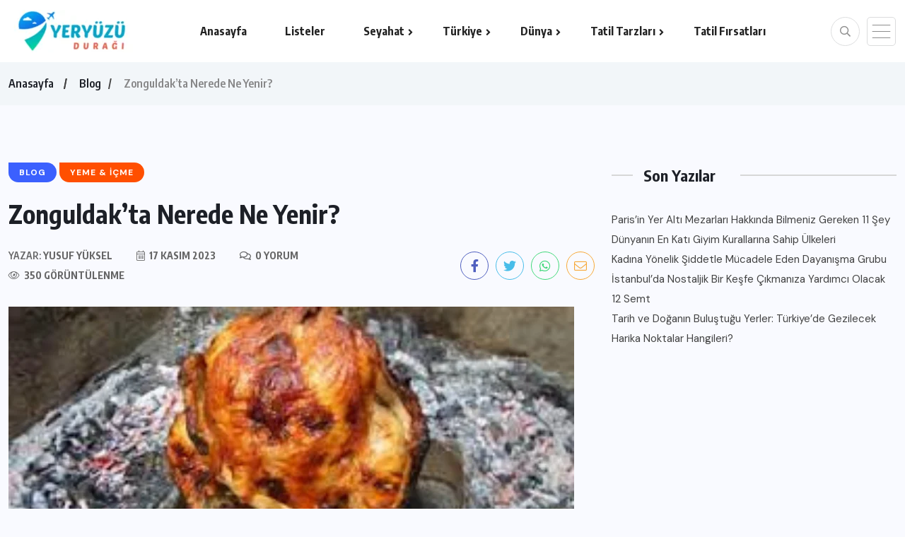

--- FILE ---
content_type: text/html; charset=UTF-8
request_url: https://yeryuzuduragi.com/blog/zonguldakta-nerede-ne-yenir/
body_size: 21872
content:
<!doctype html>
<html lang="tr" prefix="og: https://ogp.me/ns#" >
<head>
	<meta charset="UTF-8">
	<meta name="viewport" content="width=device-width, initial-scale=1">
	<link rel="profile" href="https://gmpg.org/xfn/11">
	<!-- Google tag (gtag.js) consent mode dataLayer added by Site Kit -->
<script id="google_gtagjs-js-consent-mode-data-layer">
window.dataLayer = window.dataLayer || [];function gtag(){dataLayer.push(arguments);}
gtag('consent', 'default', {"ad_personalization":"denied","ad_storage":"denied","ad_user_data":"denied","analytics_storage":"denied","functionality_storage":"denied","security_storage":"denied","personalization_storage":"denied","region":["AT","BE","BG","CH","CY","CZ","DE","DK","EE","ES","FI","FR","GB","GR","HR","HU","IE","IS","IT","LI","LT","LU","LV","MT","NL","NO","PL","PT","RO","SE","SI","SK"],"wait_for_update":500});
window._googlesitekitConsentCategoryMap = {"statistics":["analytics_storage"],"marketing":["ad_storage","ad_user_data","ad_personalization"],"functional":["functionality_storage","security_storage"],"preferences":["personalization_storage"]};
window._googlesitekitConsents = {"ad_personalization":"denied","ad_storage":"denied","ad_user_data":"denied","analytics_storage":"denied","functionality_storage":"denied","security_storage":"denied","personalization_storage":"denied","region":["AT","BE","BG","CH","CY","CZ","DE","DK","EE","ES","FI","FR","GB","GR","HR","HU","IE","IS","IT","LI","LT","LU","LV","MT","NL","NO","PL","PT","RO","SE","SI","SK"],"wait_for_update":500};
</script>
<!-- End Google tag (gtag.js) consent mode dataLayer added by Site Kit -->

<!-- Rank Math&#039;a Göre Arama Motoru Optimizasyonu - https://rankmath.com/ -->
<title>Zonguldak&#039;ta Nerede Ne Yenir? - Yeryüzü Durağı</title>
<meta name="description" content="Türkiye&#039;nin her köşesinde, otobüs ya da uçak bileti alsa da, yemek tutkunlarına birbirinden lezzetli sürprizler sunan birçok şehir bulunmaktadır. Bu sefer"/>
<meta name="robots" content="follow, index, max-snippet:-1, max-video-preview:-1, max-image-preview:large"/>
<link rel="canonical" href="https://yeryuzuduragi.com/blog/zonguldakta-nerede-ne-yenir/" />
<meta property="og:locale" content="tr_TR" />
<meta property="og:type" content="article" />
<meta property="og:title" content="Zonguldak&#039;ta Nerede Ne Yenir? - Yeryüzü Durağı" />
<meta property="og:description" content="Türkiye&#039;nin her köşesinde, otobüs ya da uçak bileti alsa da, yemek tutkunlarına birbirinden lezzetli sürprizler sunan birçok şehir bulunmaktadır. Bu sefer" />
<meta property="og:url" content="https://yeryuzuduragi.com/blog/zonguldakta-nerede-ne-yenir/" />
<meta property="og:site_name" content="Yeryüzü Durağı" />
<meta property="article:publisher" content="https://www.facebook.com/yeryuzuduragi" />
<meta property="article:tag" content="Tenekede tavuk" />
<meta property="article:tag" content="Zonguldak" />
<meta property="article:tag" content="Zonguldak restoranları" />
<meta property="article:tag" content="Zonguldak yöresel yemekleri" />
<meta property="article:tag" content="Zonguldak&#039;ta ne yenir?" />
<meta property="article:section" content="Blog" />
<meta property="og:image" content="https://yeryuzuduragi.com/wp-content/uploads/2023/11/Zonguldak-mutfagi.png" />
<meta property="og:image:secure_url" content="https://yeryuzuduragi.com/wp-content/uploads/2023/11/Zonguldak-mutfagi.png" />
<meta property="og:image:width" content="800" />
<meta property="og:image:height" content="450" />
<meta property="og:image:alt" content="Zonguldak&#039;ta Nerede Ne Yenir?" />
<meta property="og:image:type" content="image/png" />
<meta property="article:published_time" content="2023-11-17T20:09:49+03:00" />
<meta name="twitter:card" content="summary_large_image" />
<meta name="twitter:title" content="Zonguldak&#039;ta Nerede Ne Yenir? - Yeryüzü Durağı" />
<meta name="twitter:description" content="Türkiye&#039;nin her köşesinde, otobüs ya da uçak bileti alsa da, yemek tutkunlarına birbirinden lezzetli sürprizler sunan birçok şehir bulunmaktadır. Bu sefer" />
<meta name="twitter:image" content="https://yeryuzuduragi.com/wp-content/uploads/2023/11/Zonguldak-mutfagi.png" />
<meta name="twitter:label1" content="Yazan" />
<meta name="twitter:data1" content="Yusuf Yüksel" />
<meta name="twitter:label2" content="Okuma süresi" />
<meta name="twitter:data2" content="3 dakika" />
<script type="application/ld+json" class="rank-math-schema">{"@context":"https://schema.org","@graph":[{"@type":["Person","Organization"],"@id":"https://yeryuzuduragi.com/#person","name":"Yery\u00fcz\u00fc Dura\u011f\u0131","sameAs":["https://www.facebook.com/yeryuzuduragi"]},{"@type":"WebSite","@id":"https://yeryuzuduragi.com/#website","url":"https://yeryuzuduragi.com","name":"Yery\u00fcz\u00fc Dura\u011f\u0131","publisher":{"@id":"https://yeryuzuduragi.com/#person"},"inLanguage":"tr"},{"@type":"ImageObject","@id":"https://yeryuzuduragi.com/wp-content/uploads/2023/11/Zonguldak-mutfagi.png","url":"https://yeryuzuduragi.com/wp-content/uploads/2023/11/Zonguldak-mutfagi.png","width":"800","height":"450","inLanguage":"tr"},{"@type":"BreadcrumbList","@id":"https://yeryuzuduragi.com/blog/zonguldakta-nerede-ne-yenir/#breadcrumb","itemListElement":[{"@type":"ListItem","position":"1","item":{"@id":"https://yeryuzuduragi.com","name":"Anasayfa"}},{"@type":"ListItem","position":"2","item":{"@id":"https://yeryuzuduragi.com/kategori/blog/","name":"Blog"}},{"@type":"ListItem","position":"3","item":{"@id":"https://yeryuzuduragi.com/blog/zonguldakta-nerede-ne-yenir/","name":"Zonguldak&#8217;ta Nerede Ne Yenir?"}}]},{"@type":"WebPage","@id":"https://yeryuzuduragi.com/blog/zonguldakta-nerede-ne-yenir/#webpage","url":"https://yeryuzuduragi.com/blog/zonguldakta-nerede-ne-yenir/","name":"Zonguldak&#039;ta Nerede Ne Yenir? - Yery\u00fcz\u00fc Dura\u011f\u0131","datePublished":"2023-11-17T20:09:49+03:00","dateModified":"2023-11-17T20:09:49+03:00","isPartOf":{"@id":"https://yeryuzuduragi.com/#website"},"primaryImageOfPage":{"@id":"https://yeryuzuduragi.com/wp-content/uploads/2023/11/Zonguldak-mutfagi.png"},"inLanguage":"tr","breadcrumb":{"@id":"https://yeryuzuduragi.com/blog/zonguldakta-nerede-ne-yenir/#breadcrumb"}},{"@type":"Person","@id":"https://yeryuzuduragi.com/author/yusuf/","name":"Yusuf Y\u00fcksel","url":"https://yeryuzuduragi.com/author/yusuf/","image":{"@type":"ImageObject","@id":"https://secure.gravatar.com/avatar/378fb73b3d71810da536ba26107ed00d2a7689c370bb124b3870ed5589f67fbd?s=96&amp;d=mm&amp;r=g","url":"https://secure.gravatar.com/avatar/378fb73b3d71810da536ba26107ed00d2a7689c370bb124b3870ed5589f67fbd?s=96&amp;d=mm&amp;r=g","caption":"Yusuf Y\u00fcksel","inLanguage":"tr"},"sameAs":["https://medyasam.com"]},{"@type":"BlogPosting","headline":"Zonguldak&#039;ta Nerede Ne Yenir? - Yery\u00fcz\u00fc Dura\u011f\u0131","keywords":"Zonguldak'ta Nerede Ne Yenir?","datePublished":"2023-11-17T20:09:49+03:00","dateModified":"2023-11-17T20:09:49+03:00","articleSection":"Blog, Yeme &amp; \u0130\u00e7me","author":{"@id":"https://yeryuzuduragi.com/author/yusuf/","name":"Yusuf Y\u00fcksel"},"publisher":{"@id":"https://yeryuzuduragi.com/#person"},"description":"T\u00fcrkiye&#039;nin her k\u00f6\u015fesinde, otob\u00fcs ya da u\u00e7ak bileti alsa da, yemek tutkunlar\u0131na birbirinden lezzetli s\u00fcrprizler sunan bir\u00e7ok \u015fehir bulunmaktad\u0131r. Bu sefer","name":"Zonguldak&#039;ta Nerede Ne Yenir? - Yery\u00fcz\u00fc Dura\u011f\u0131","@id":"https://yeryuzuduragi.com/blog/zonguldakta-nerede-ne-yenir/#richSnippet","isPartOf":{"@id":"https://yeryuzuduragi.com/blog/zonguldakta-nerede-ne-yenir/#webpage"},"image":{"@id":"https://yeryuzuduragi.com/wp-content/uploads/2023/11/Zonguldak-mutfagi.png"},"inLanguage":"tr","mainEntityOfPage":{"@id":"https://yeryuzuduragi.com/blog/zonguldakta-nerede-ne-yenir/#webpage"}}]}</script>
<!-- /Rank Math WordPress SEO eklentisi -->

<link rel='dns-prefetch' href='//www.googletagmanager.com' />
<link rel='dns-prefetch' href='//fonts.googleapis.com' />
<link rel='dns-prefetch' href='//pagead2.googlesyndication.com' />
<link rel="alternate" type="application/rss+xml" title="Yeryüzü Durağı &raquo; akışı" href="https://yeryuzuduragi.com/feed/" />
<link rel="alternate" type="application/rss+xml" title="Yeryüzü Durağı &raquo; yorum akışı" href="https://yeryuzuduragi.com/comments/feed/" />
<link rel="alternate" title="oEmbed (JSON)" type="application/json+oembed" href="https://yeryuzuduragi.com/wp-json/oembed/1.0/embed?url=https%3A%2F%2Fyeryuzuduragi.com%2Fblog%2Fzonguldakta-nerede-ne-yenir%2F" />
<link rel="alternate" title="oEmbed (XML)" type="text/xml+oembed" href="https://yeryuzuduragi.com/wp-json/oembed/1.0/embed?url=https%3A%2F%2Fyeryuzuduragi.com%2Fblog%2Fzonguldakta-nerede-ne-yenir%2F&#038;format=xml" />
<style id='wp-img-auto-sizes-contain-inline-css'>
img:is([sizes=auto i],[sizes^="auto," i]){contain-intrinsic-size:3000px 1500px}
/*# sourceURL=wp-img-auto-sizes-contain-inline-css */
</style>

<style id='wp-emoji-styles-inline-css'>

	img.wp-smiley, img.emoji {
		display: inline !important;
		border: none !important;
		box-shadow: none !important;
		height: 1em !important;
		width: 1em !important;
		margin: 0 0.07em !important;
		vertical-align: -0.1em !important;
		background: none !important;
		padding: 0 !important;
	}
/*# sourceURL=wp-emoji-styles-inline-css */
</style>
<link rel='stylesheet' id='wp-block-library-css' href='https://yeryuzuduragi.com/wp-includes/css/dist/block-library/style.min.css?ver=6.9' media='all' />
<style id='classic-theme-styles-inline-css'>
/*! This file is auto-generated */
.wp-block-button__link{color:#fff;background-color:#32373c;border-radius:9999px;box-shadow:none;text-decoration:none;padding:calc(.667em + 2px) calc(1.333em + 2px);font-size:1.125em}.wp-block-file__button{background:#32373c;color:#fff;text-decoration:none}
/*# sourceURL=/wp-includes/css/classic-themes.min.css */
</style>
<style id='global-styles-inline-css'>
:root{--wp--preset--aspect-ratio--square: 1;--wp--preset--aspect-ratio--4-3: 4/3;--wp--preset--aspect-ratio--3-4: 3/4;--wp--preset--aspect-ratio--3-2: 3/2;--wp--preset--aspect-ratio--2-3: 2/3;--wp--preset--aspect-ratio--16-9: 16/9;--wp--preset--aspect-ratio--9-16: 9/16;--wp--preset--color--black: #000000;--wp--preset--color--cyan-bluish-gray: #abb8c3;--wp--preset--color--white: #ffffff;--wp--preset--color--pale-pink: #f78da7;--wp--preset--color--vivid-red: #cf2e2e;--wp--preset--color--luminous-vivid-orange: #ff6900;--wp--preset--color--luminous-vivid-amber: #fcb900;--wp--preset--color--light-green-cyan: #7bdcb5;--wp--preset--color--vivid-green-cyan: #00d084;--wp--preset--color--pale-cyan-blue: #8ed1fc;--wp--preset--color--vivid-cyan-blue: #0693e3;--wp--preset--color--vivid-purple: #9b51e0;--wp--preset--gradient--vivid-cyan-blue-to-vivid-purple: linear-gradient(135deg,rgb(6,147,227) 0%,rgb(155,81,224) 100%);--wp--preset--gradient--light-green-cyan-to-vivid-green-cyan: linear-gradient(135deg,rgb(122,220,180) 0%,rgb(0,208,130) 100%);--wp--preset--gradient--luminous-vivid-amber-to-luminous-vivid-orange: linear-gradient(135deg,rgb(252,185,0) 0%,rgb(255,105,0) 100%);--wp--preset--gradient--luminous-vivid-orange-to-vivid-red: linear-gradient(135deg,rgb(255,105,0) 0%,rgb(207,46,46) 100%);--wp--preset--gradient--very-light-gray-to-cyan-bluish-gray: linear-gradient(135deg,rgb(238,238,238) 0%,rgb(169,184,195) 100%);--wp--preset--gradient--cool-to-warm-spectrum: linear-gradient(135deg,rgb(74,234,220) 0%,rgb(151,120,209) 20%,rgb(207,42,186) 40%,rgb(238,44,130) 60%,rgb(251,105,98) 80%,rgb(254,248,76) 100%);--wp--preset--gradient--blush-light-purple: linear-gradient(135deg,rgb(255,206,236) 0%,rgb(152,150,240) 100%);--wp--preset--gradient--blush-bordeaux: linear-gradient(135deg,rgb(254,205,165) 0%,rgb(254,45,45) 50%,rgb(107,0,62) 100%);--wp--preset--gradient--luminous-dusk: linear-gradient(135deg,rgb(255,203,112) 0%,rgb(199,81,192) 50%,rgb(65,88,208) 100%);--wp--preset--gradient--pale-ocean: linear-gradient(135deg,rgb(255,245,203) 0%,rgb(182,227,212) 50%,rgb(51,167,181) 100%);--wp--preset--gradient--electric-grass: linear-gradient(135deg,rgb(202,248,128) 0%,rgb(113,206,126) 100%);--wp--preset--gradient--midnight: linear-gradient(135deg,rgb(2,3,129) 0%,rgb(40,116,252) 100%);--wp--preset--font-size--small: 13px;--wp--preset--font-size--medium: 20px;--wp--preset--font-size--large: 36px;--wp--preset--font-size--x-large: 42px;--wp--preset--spacing--20: 0.44rem;--wp--preset--spacing--30: 0.67rem;--wp--preset--spacing--40: 1rem;--wp--preset--spacing--50: 1.5rem;--wp--preset--spacing--60: 2.25rem;--wp--preset--spacing--70: 3.38rem;--wp--preset--spacing--80: 5.06rem;--wp--preset--shadow--natural: 6px 6px 9px rgba(0, 0, 0, 0.2);--wp--preset--shadow--deep: 12px 12px 50px rgba(0, 0, 0, 0.4);--wp--preset--shadow--sharp: 6px 6px 0px rgba(0, 0, 0, 0.2);--wp--preset--shadow--outlined: 6px 6px 0px -3px rgb(255, 255, 255), 6px 6px rgb(0, 0, 0);--wp--preset--shadow--crisp: 6px 6px 0px rgb(0, 0, 0);}:where(.is-layout-flex){gap: 0.5em;}:where(.is-layout-grid){gap: 0.5em;}body .is-layout-flex{display: flex;}.is-layout-flex{flex-wrap: wrap;align-items: center;}.is-layout-flex > :is(*, div){margin: 0;}body .is-layout-grid{display: grid;}.is-layout-grid > :is(*, div){margin: 0;}:where(.wp-block-columns.is-layout-flex){gap: 2em;}:where(.wp-block-columns.is-layout-grid){gap: 2em;}:where(.wp-block-post-template.is-layout-flex){gap: 1.25em;}:where(.wp-block-post-template.is-layout-grid){gap: 1.25em;}.has-black-color{color: var(--wp--preset--color--black) !important;}.has-cyan-bluish-gray-color{color: var(--wp--preset--color--cyan-bluish-gray) !important;}.has-white-color{color: var(--wp--preset--color--white) !important;}.has-pale-pink-color{color: var(--wp--preset--color--pale-pink) !important;}.has-vivid-red-color{color: var(--wp--preset--color--vivid-red) !important;}.has-luminous-vivid-orange-color{color: var(--wp--preset--color--luminous-vivid-orange) !important;}.has-luminous-vivid-amber-color{color: var(--wp--preset--color--luminous-vivid-amber) !important;}.has-light-green-cyan-color{color: var(--wp--preset--color--light-green-cyan) !important;}.has-vivid-green-cyan-color{color: var(--wp--preset--color--vivid-green-cyan) !important;}.has-pale-cyan-blue-color{color: var(--wp--preset--color--pale-cyan-blue) !important;}.has-vivid-cyan-blue-color{color: var(--wp--preset--color--vivid-cyan-blue) !important;}.has-vivid-purple-color{color: var(--wp--preset--color--vivid-purple) !important;}.has-black-background-color{background-color: var(--wp--preset--color--black) !important;}.has-cyan-bluish-gray-background-color{background-color: var(--wp--preset--color--cyan-bluish-gray) !important;}.has-white-background-color{background-color: var(--wp--preset--color--white) !important;}.has-pale-pink-background-color{background-color: var(--wp--preset--color--pale-pink) !important;}.has-vivid-red-background-color{background-color: var(--wp--preset--color--vivid-red) !important;}.has-luminous-vivid-orange-background-color{background-color: var(--wp--preset--color--luminous-vivid-orange) !important;}.has-luminous-vivid-amber-background-color{background-color: var(--wp--preset--color--luminous-vivid-amber) !important;}.has-light-green-cyan-background-color{background-color: var(--wp--preset--color--light-green-cyan) !important;}.has-vivid-green-cyan-background-color{background-color: var(--wp--preset--color--vivid-green-cyan) !important;}.has-pale-cyan-blue-background-color{background-color: var(--wp--preset--color--pale-cyan-blue) !important;}.has-vivid-cyan-blue-background-color{background-color: var(--wp--preset--color--vivid-cyan-blue) !important;}.has-vivid-purple-background-color{background-color: var(--wp--preset--color--vivid-purple) !important;}.has-black-border-color{border-color: var(--wp--preset--color--black) !important;}.has-cyan-bluish-gray-border-color{border-color: var(--wp--preset--color--cyan-bluish-gray) !important;}.has-white-border-color{border-color: var(--wp--preset--color--white) !important;}.has-pale-pink-border-color{border-color: var(--wp--preset--color--pale-pink) !important;}.has-vivid-red-border-color{border-color: var(--wp--preset--color--vivid-red) !important;}.has-luminous-vivid-orange-border-color{border-color: var(--wp--preset--color--luminous-vivid-orange) !important;}.has-luminous-vivid-amber-border-color{border-color: var(--wp--preset--color--luminous-vivid-amber) !important;}.has-light-green-cyan-border-color{border-color: var(--wp--preset--color--light-green-cyan) !important;}.has-vivid-green-cyan-border-color{border-color: var(--wp--preset--color--vivid-green-cyan) !important;}.has-pale-cyan-blue-border-color{border-color: var(--wp--preset--color--pale-cyan-blue) !important;}.has-vivid-cyan-blue-border-color{border-color: var(--wp--preset--color--vivid-cyan-blue) !important;}.has-vivid-purple-border-color{border-color: var(--wp--preset--color--vivid-purple) !important;}.has-vivid-cyan-blue-to-vivid-purple-gradient-background{background: var(--wp--preset--gradient--vivid-cyan-blue-to-vivid-purple) !important;}.has-light-green-cyan-to-vivid-green-cyan-gradient-background{background: var(--wp--preset--gradient--light-green-cyan-to-vivid-green-cyan) !important;}.has-luminous-vivid-amber-to-luminous-vivid-orange-gradient-background{background: var(--wp--preset--gradient--luminous-vivid-amber-to-luminous-vivid-orange) !important;}.has-luminous-vivid-orange-to-vivid-red-gradient-background{background: var(--wp--preset--gradient--luminous-vivid-orange-to-vivid-red) !important;}.has-very-light-gray-to-cyan-bluish-gray-gradient-background{background: var(--wp--preset--gradient--very-light-gray-to-cyan-bluish-gray) !important;}.has-cool-to-warm-spectrum-gradient-background{background: var(--wp--preset--gradient--cool-to-warm-spectrum) !important;}.has-blush-light-purple-gradient-background{background: var(--wp--preset--gradient--blush-light-purple) !important;}.has-blush-bordeaux-gradient-background{background: var(--wp--preset--gradient--blush-bordeaux) !important;}.has-luminous-dusk-gradient-background{background: var(--wp--preset--gradient--luminous-dusk) !important;}.has-pale-ocean-gradient-background{background: var(--wp--preset--gradient--pale-ocean) !important;}.has-electric-grass-gradient-background{background: var(--wp--preset--gradient--electric-grass) !important;}.has-midnight-gradient-background{background: var(--wp--preset--gradient--midnight) !important;}.has-small-font-size{font-size: var(--wp--preset--font-size--small) !important;}.has-medium-font-size{font-size: var(--wp--preset--font-size--medium) !important;}.has-large-font-size{font-size: var(--wp--preset--font-size--large) !important;}.has-x-large-font-size{font-size: var(--wp--preset--font-size--x-large) !important;}
:where(.wp-block-post-template.is-layout-flex){gap: 1.25em;}:where(.wp-block-post-template.is-layout-grid){gap: 1.25em;}
:where(.wp-block-term-template.is-layout-flex){gap: 1.25em;}:where(.wp-block-term-template.is-layout-grid){gap: 1.25em;}
:where(.wp-block-columns.is-layout-flex){gap: 2em;}:where(.wp-block-columns.is-layout-grid){gap: 2em;}
:root :where(.wp-block-pullquote){font-size: 1.5em;line-height: 1.6;}
/*# sourceURL=global-styles-inline-css */
</style>
<link rel='stylesheet' id='contact-form-7-css' href='https://yeryuzuduragi.com/wp-content/plugins/contact-form-7/includes/css/styles.css?ver=6.1.4' media='all' />
<link rel='stylesheet' id='wp_automatic_gallery_style-css' href='https://yeryuzuduragi.com/wp-content/plugins/wp-automatic/css/wp-automatic.css?ver=1.0.0' media='all' />
<link rel='stylesheet' id='benqu-custom-fonts-css' href='https://fonts.googleapis.com/css?family=DM+Sans%3A400%2C400i%2C500%2C500i%2C700%2C700i%7CEncode+Sans+Condensed%3A100%2C200%2C300%2C400%2C500%2C600%2C700%2C800%2C900%7CLora%3A400%2C400i%2C500%2C500i%2C600%2C600i%2C700%2C700i&#038;subset=latin' media='all' />
<link rel='stylesheet' id='bootstrap-css' href='https://yeryuzuduragi.com/wp-content/themes/benqu/assets/css/bootstrap.min.css?ver=6.9' media='all' />
<link rel='stylesheet' id='font-awesome-all-css' href='https://yeryuzuduragi.com/wp-content/themes/benqu/assets/fonts/fontawesome/css/all.min.css?ver=6.9' media='all' />
<link rel='stylesheet' id='sidebarnav-css' href='https://yeryuzuduragi.com/wp-content/themes/benqu/assets/css/sidebarnav.min.css?ver=6.9' media='all' />
<link rel='stylesheet' id='animation-css' href='https://yeryuzuduragi.com/wp-content/themes/benqu/assets/css/animation.css?ver=6.9' media='all' />
<link rel='stylesheet' id='owl-carousel-css' href='https://yeryuzuduragi.com/wp-content/themes/benqu/assets/css/owl.carousel.min.css?ver=6.9' media='all' />
<link rel='stylesheet' id='slick-slider-css' href='https://yeryuzuduragi.com/wp-content/themes/benqu/assets/css/slick.css?ver=6.9' media='all' />
<link rel='stylesheet' id='magnific-popup-css' href='https://yeryuzuduragi.com/wp-content/themes/benqu/assets/css/magnific-popup.css?ver=6.9' media='all' />
<link rel='stylesheet' id='metis-menu-css' href='https://yeryuzuduragi.com/wp-content/themes/benqu/assets/css/metis-menu.css?ver=6.9' media='all' />
<link rel='stylesheet' id='benqu-post-css' href='https://yeryuzuduragi.com/wp-content/themes/benqu/assets/css/post-style.css?ver=6.9' media='all' />
<link rel='stylesheet' id='benqu-main-css' href='https://yeryuzuduragi.com/wp-content/themes/benqu/assets/css/benqu-style.css?ver=6.9' media='all' />
<link rel='stylesheet' id='benqu-responsive-css' href='https://yeryuzuduragi.com/wp-content/themes/benqu/assets/css/responsive.css?ver=6.9' media='all' />
<link rel='stylesheet' id='benqu-style-css' href='https://yeryuzuduragi.com/wp-content/themes/benqu/style.css?ver=1.0' media='all' />
<link rel='stylesheet' id='benqu-theme-custom-style-css' href='https://yeryuzuduragi.com/wp-content/themes/benqu/assets/css/custom-style.css?ver=6.9' media='all' />
<style id='benqu-theme-custom-style-inline-css'>
        
        :root {
            --color-primary: #5541f8;
        }
    
/*# sourceURL=benqu-theme-custom-style-inline-css */
</style>
<link rel='stylesheet' id='elementor-frontend-css' href='https://yeryuzuduragi.com/wp-content/plugins/elementor/assets/css/frontend.min.css?ver=3.34.1' media='all' />
<link rel='stylesheet' id='eael-general-css' href='https://yeryuzuduragi.com/wp-content/plugins/essential-addons-for-elementor-lite/assets/front-end/css/view/general.min.css?ver=6.5.7' media='all' />
<script src="https://yeryuzuduragi.com/wp-includes/js/jquery/jquery.min.js?ver=3.7.1" id="jquery-core-js"></script>
<script src="https://yeryuzuduragi.com/wp-includes/js/jquery/jquery-migrate.min.js?ver=3.4.1" id="jquery-migrate-js"></script>
<script src="https://yeryuzuduragi.com/wp-content/plugins/wp-automatic/js/main-front.js?ver=1.0.1" id="wp_automatic_gallery-js"></script>

<!-- Site Kit tarafından eklenen Google etiketi (gtag.js) snippet&#039;i -->
<!-- Google Analytics snippet added by Site Kit -->
<script src="https://www.googletagmanager.com/gtag/js?id=GT-TWT8DX8" id="google_gtagjs-js" async></script>
<script id="google_gtagjs-js-after">
window.dataLayer = window.dataLayer || [];function gtag(){dataLayer.push(arguments);}
gtag("set","linker",{"domains":["yeryuzuduragi.com"]});
gtag("js", new Date());
gtag("set", "developer_id.dZTNiMT", true);
gtag("config", "GT-TWT8DX8");
//# sourceURL=google_gtagjs-js-after
</script>
<link rel="https://api.w.org/" href="https://yeryuzuduragi.com/wp-json/" /><link rel="alternate" title="JSON" type="application/json" href="https://yeryuzuduragi.com/wp-json/wp/v2/posts/3702" /><link rel="EditURI" type="application/rsd+xml" title="RSD" href="https://yeryuzuduragi.com/xmlrpc.php?rsd" />
<meta name="generator" content="WordPress 6.9" />
<link rel='shortlink' href='https://yeryuzuduragi.com/?p=3702' />
<meta name="generator" content="Site Kit by Google 1.170.0" />
<!-- Site Kit tarafından eklenen Google AdSense meta etiketleri -->
<meta name="google-adsense-platform-account" content="ca-host-pub-2644536267352236">
<meta name="google-adsense-platform-domain" content="sitekit.withgoogle.com">
<!-- Site Kit tarafından eklenen Google AdSense meta etiketlerine son verin -->
<meta name="generator" content="Elementor 3.34.1; features: additional_custom_breakpoints; settings: css_print_method-external, google_font-enabled, font_display-swap">
			<style>
				.e-con.e-parent:nth-of-type(n+4):not(.e-lazyloaded):not(.e-no-lazyload),
				.e-con.e-parent:nth-of-type(n+4):not(.e-lazyloaded):not(.e-no-lazyload) * {
					background-image: none !important;
				}
				@media screen and (max-height: 1024px) {
					.e-con.e-parent:nth-of-type(n+3):not(.e-lazyloaded):not(.e-no-lazyload),
					.e-con.e-parent:nth-of-type(n+3):not(.e-lazyloaded):not(.e-no-lazyload) * {
						background-image: none !important;
					}
				}
				@media screen and (max-height: 640px) {
					.e-con.e-parent:nth-of-type(n+2):not(.e-lazyloaded):not(.e-no-lazyload),
					.e-con.e-parent:nth-of-type(n+2):not(.e-lazyloaded):not(.e-no-lazyload) * {
						background-image: none !important;
					}
				}
			</style>
					<style type="text/css">
					.site-title,
			.site-description {
				position: absolute;
				clip: rect(1px, 1px, 1px, 1px);
				}
					</style>
		
<!-- Google AdSense snippet added by Site Kit -->
<script async src="https://pagead2.googlesyndication.com/pagead/js/adsbygoogle.js?client=ca-pub-7350072184102711&amp;host=ca-host-pub-2644536267352236" crossorigin="anonymous"></script>

<!-- End Google AdSense snippet added by Site Kit -->
<style type="text/css">div#pfytopbar.pfy-top-bar, header.benqu-main-header.pfy-header-4 div#pfytopbar.pfy-top-bar{background-color:#96469a;}</style><link rel="icon" href="https://yeryuzuduragi.com/wp-content/uploads/2023/03/yeryuzuduragi-logo-nobg-100x100.png" sizes="32x32" />
<link rel="icon" href="https://yeryuzuduragi.com/wp-content/uploads/2023/03/yeryuzuduragi-logo-nobg-300x300.png" sizes="192x192" />
<link rel="apple-touch-icon" href="https://yeryuzuduragi.com/wp-content/uploads/2023/03/yeryuzuduragi-logo-nobg-300x300.png" />
<meta name="msapplication-TileImage" content="https://yeryuzuduragi.com/wp-content/uploads/2023/03/yeryuzuduragi-logo-nobg-300x300.png" />
</head>

<body class="wp-singular post-template-default single single-post postid-3702 single-format-standard wp-theme-benqu elementor-default elementor-kit-6">
<div class="pfy-main-wrapper">
    <div class="benqu_header_search">
        <div class="container">
            <div class="row d-flex justify-content-center">
                <div class="col-md-12">
                    <form method="get" action="https://yeryuzuduragi.com/">
                        <input type="search" name="s" id="search" value="" placeholder="Ara" />
                        <i class="close-btn fal fa-times"></i>
                    </form>
                </div>
            </div>
        </div>
    </div>
 <header class="benqu-main-header pfy-header-2 bnq__header_three">
        
    <div id="stickyHeader" class="header-menu">
        <div class="container">
            <div class="header-menu-opt d-flex justify-content-between align-items-center">
                <div class="pfy-logo d-flex  align-items-center">
                                <a class="site-logo" href="https://yeryuzuduragi.com/" >
        <img src="https://yeryuzuduragi.com/wp-content/uploads/2023/03/yeryuzuduragi-logo2-e1681206423978.png.webp" alt="Yeryüzü Durağı">
        </a>
                            <a class="site-logo light-logo" href="https://yeryuzuduragi.com/" >
                <img src="https://yeryuzuduragi.com/wp-content/themes/benqu/assets/img/logo-white.svg" alt="Logo">
            </a>
                            </div>
                <div class="mainmenu">
                    <div class="site-navigation">
                        <ul id="menu-primary-menu" class="navigation clearfix"><li id="menu-item-1726" class="menu-item menu-item-type-post_type menu-item-object-page menu-item-home menu-item-1726"><a href="https://yeryuzuduragi.com/">Anasayfa</a></li>
<li id="menu-item-5658" class="menu-item menu-item-type-taxonomy menu-item-object-category menu-item-5658"><a href="https://yeryuzuduragi.com/kategori/listeler/">Listeler</a></li>
<li id="menu-item-1729" class="menu-item menu-item-type-custom menu-item-object-custom menu-item-has-children menu-item-1729"><a href="#">Seyahat</a>
<ul class="sub-menu">
	<li id="menu-item-1743" class="menu-item menu-item-type-taxonomy menu-item-object-category menu-item-1743"><a href="https://yeryuzuduragi.com/kategori/sehir-rehberi/">Gezi Rehberi</a></li>
	<li id="menu-item-1744" class="menu-item menu-item-type-taxonomy menu-item-object-category menu-item-1744"><a href="https://yeryuzuduragi.com/kategori/nereye-gitsek/">Gezilecek Yerler</a></li>
	<li id="menu-item-1739" class="menu-item menu-item-type-taxonomy menu-item-object-category current-post-ancestor current-menu-parent current-post-parent menu-item-1739"><a href="https://yeryuzuduragi.com/kategori/ne-yesek/">Nerede Ne Yenir?</a></li>
	<li id="menu-item-2379" class="menu-item menu-item-type-taxonomy menu-item-object-category menu-item-2379"><a href="https://yeryuzuduragi.com/kategori/ne-alsak/">Nereden Ne Alınır?</a></li>
	<li id="menu-item-2382" class="menu-item menu-item-type-taxonomy menu-item-object-category menu-item-2382"><a href="https://yeryuzuduragi.com/kategori/gezi-ipuclari/">Seyahat ipuçları</a></li>
</ul>
</li>
<li id="menu-item-1753" class="menu-item menu-item-type-custom menu-item-object-custom menu-item-has-children menu-item-1753"><a href="#">Türkiye</a>
<ul class="sub-menu">
	<li id="menu-item-2021" class="menu-item menu-item-type-taxonomy menu-item-object-post_tag menu-item-2021"><a href="https://yeryuzuduragi.com/etiket/istanbul/">İstanbul</a></li>
	<li id="menu-item-2022" class="menu-item menu-item-type-taxonomy menu-item-object-post_tag menu-item-2022"><a href="https://yeryuzuduragi.com/etiket/izmir/">İzmir</a></li>
	<li id="menu-item-2024" class="menu-item menu-item-type-taxonomy menu-item-object-post_tag menu-item-2024"><a href="https://yeryuzuduragi.com/etiket/antalya/">Antalya</a></li>
	<li id="menu-item-2023" class="menu-item menu-item-type-taxonomy menu-item-object-post_tag menu-item-2023"><a href="https://yeryuzuduragi.com/etiket/mugla/">Muğla</a></li>
	<li id="menu-item-1755" class="menu-item menu-item-type-taxonomy menu-item-object-post_tag menu-item-1755"><a href="https://yeryuzuduragi.com/etiket/ankara/">Ankara</a></li>
	<li id="menu-item-1754" class="menu-item menu-item-type-taxonomy menu-item-object-post_tag menu-item-1754"><a href="https://yeryuzuduragi.com/etiket/mersin/">Mersin</a></li>
</ul>
</li>
<li id="menu-item-1943" class="menu-item menu-item-type-taxonomy menu-item-object-category menu-item-has-children menu-item-1943"><a href="https://yeryuzuduragi.com/kategori/ulkeler/">Dünya</a>
<ul class="sub-menu">
	<li id="menu-item-1947" class="menu-item menu-item-type-taxonomy menu-item-object-post_tag menu-item-1947"><a href="https://yeryuzuduragi.com/etiket/almanya/">Almanya</a></li>
	<li id="menu-item-1954" class="menu-item menu-item-type-taxonomy menu-item-object-post_tag menu-item-1954"><a href="https://yeryuzuduragi.com/etiket/italya/">İtalya</a></li>
	<li id="menu-item-1951" class="menu-item menu-item-type-taxonomy menu-item-object-post_tag menu-item-1951"><a href="https://yeryuzuduragi.com/etiket/hollanda/">Hollanda</a></li>
	<li id="menu-item-1946" class="menu-item menu-item-type-taxonomy menu-item-object-post_tag menu-item-1946"><a href="https://yeryuzuduragi.com/etiket/ingiltere/">İngiltere</a></li>
	<li id="menu-item-1960" class="menu-item menu-item-type-taxonomy menu-item-object-post_tag menu-item-1960"><a href="https://yeryuzuduragi.com/etiket/fransa/">Fransa</a></li>
	<li id="menu-item-1959" class="menu-item menu-item-type-taxonomy menu-item-object-post_tag menu-item-1959"><a href="https://yeryuzuduragi.com/etiket/yunanistan/">Yunanistan</a></li>
	<li id="menu-item-1949" class="menu-item menu-item-type-taxonomy menu-item-object-post_tag menu-item-1949"><a href="https://yeryuzuduragi.com/etiket/bulgaristan/">Bulgaristan</a></li>
</ul>
</li>
<li id="menu-item-1738" class="menu-item menu-item-type-taxonomy menu-item-object-category menu-item-has-children menu-item-1738"><a href="https://yeryuzuduragi.com/kategori/tatil-tarzlari/">Tatil Tarzları</a>
<ul class="sub-menu">
	<li id="menu-item-2358" class="menu-item menu-item-type-taxonomy menu-item-object-category menu-item-2358"><a href="https://yeryuzuduragi.com/kategori/tatil-tarzlari/balayi-tatilleri/">Balayı Tatili</a></li>
	<li id="menu-item-2359" class="menu-item menu-item-type-taxonomy menu-item-object-category menu-item-2359"><a href="https://yeryuzuduragi.com/kategori/tatil-tarzlari/cocuklu-tatil/">Çocuklu Tatil</a></li>
	<li id="menu-item-2363" class="menu-item menu-item-type-taxonomy menu-item-object-category menu-item-2363"><a href="https://yeryuzuduragi.com/kategori/tatil-tarzlari/deniz-tatili/">Plaj Tatili</a></li>
	<li id="menu-item-2360" class="menu-item menu-item-type-taxonomy menu-item-object-category menu-item-2360"><a href="https://yeryuzuduragi.com/kategori/tatil-tarzlari/doga-ve-kamp/">Doğa ve Kamp</a></li>
	<li id="menu-item-2362" class="menu-item menu-item-type-taxonomy menu-item-object-category menu-item-2362"><a href="https://yeryuzuduragi.com/kategori/tatil-tarzlari/macera-tatili/">Macera Tatili</a></li>
	<li id="menu-item-2361" class="menu-item menu-item-type-taxonomy menu-item-object-category menu-item-2361"><a href="https://yeryuzuduragi.com/kategori/tatil-tarzlari/kultur-turlari/">Kültür Turları</a></li>
</ul>
</li>
<li id="menu-item-2628" class="menu-item menu-item-type-custom menu-item-object-custom menu-item-2628"><a href="https://indirimtakip.com/coupon-category/tatil-firsatlari/">Tatil Fırsatları</a></li>
</ul>                    </div>
                </div>
                <div class="menu-right  d-flex justify-content-between align-items-center">
                    <span class="pfy-search-btn"><i class="far fa-search"></i></span>                    
                    <span class="pfy-sidebarnav"><img src="https://yeryuzuduragi.com/wp-content/themes/benqu/assets/img/nav.svg" alt="Nav"></span>
                    <div class="hamburger_menu d-lg-none">
                        <a href="javascript:void(0);" class="active">
                            <div class="icon bar">
                                <img src="https://yeryuzuduragi.com/wp-content/themes/benqu/assets/img/nav.svg" alt="Nav">
                            </div>
                        </a>
                    </div>
                </div>
            </div>
        </div>
    </div>
</header>
<div class="body-overlay"></div>
<div class="slide-bar">
    <div class="close-mobile-menu">
        <a href="javascript:void(0);"><i class="fal fa-times"></i></a>
    </div>
    <nav class="side-mobile-menu d-lg-none">
        <div class="header-mobile-search">
            <form action="https://yeryuzuduragi.com/" method="get">
                <input type="search" name="s" id="search-id" value="" placeholder="Arama Yapın">
                <button type="submit"><i class="ti-search"></i></button>
            </form>
        </div>
        <div class="menu-primary-menu-container"><ul id="pfy-mobile-menu" class="menu"><li class="menu-item menu-item-type-post_type menu-item-object-page menu-item-home menu-item-1726"><a href="https://yeryuzuduragi.com/">Anasayfa</a></li>
<li class="menu-item menu-item-type-taxonomy menu-item-object-category menu-item-5658"><a href="https://yeryuzuduragi.com/kategori/listeler/">Listeler</a></li>
<li class="menu-item menu-item-type-custom menu-item-object-custom dropdown menu-item-1729"><a href="#">Seyahat</a>
<ul class="sub-menu">
	<li class="menu-item menu-item-type-taxonomy menu-item-object-category menu-item-1743"><a href="https://yeryuzuduragi.com/kategori/sehir-rehberi/">Gezi Rehberi</a></li>
	<li class="menu-item menu-item-type-taxonomy menu-item-object-category menu-item-1744"><a href="https://yeryuzuduragi.com/kategori/nereye-gitsek/">Gezilecek Yerler</a></li>
	<li class="menu-item menu-item-type-taxonomy menu-item-object-category current-post-ancestor current-menu-parent current-post-parent menu-item-1739"><a href="https://yeryuzuduragi.com/kategori/ne-yesek/">Nerede Ne Yenir?</a></li>
	<li class="menu-item menu-item-type-taxonomy menu-item-object-category menu-item-2379"><a href="https://yeryuzuduragi.com/kategori/ne-alsak/">Nereden Ne Alınır?</a></li>
	<li class="menu-item menu-item-type-taxonomy menu-item-object-category menu-item-2382"><a href="https://yeryuzuduragi.com/kategori/gezi-ipuclari/">Seyahat ipuçları</a></li>
</ul>
</li>
<li class="menu-item menu-item-type-custom menu-item-object-custom dropdown menu-item-1753"><a href="#">Türkiye</a>
<ul class="sub-menu">
	<li class="menu-item menu-item-type-taxonomy menu-item-object-post_tag menu-item-2021"><a href="https://yeryuzuduragi.com/etiket/istanbul/">İstanbul</a></li>
	<li class="menu-item menu-item-type-taxonomy menu-item-object-post_tag menu-item-2022"><a href="https://yeryuzuduragi.com/etiket/izmir/">İzmir</a></li>
	<li class="menu-item menu-item-type-taxonomy menu-item-object-post_tag menu-item-2024"><a href="https://yeryuzuduragi.com/etiket/antalya/">Antalya</a></li>
	<li class="menu-item menu-item-type-taxonomy menu-item-object-post_tag menu-item-2023"><a href="https://yeryuzuduragi.com/etiket/mugla/">Muğla</a></li>
	<li class="menu-item menu-item-type-taxonomy menu-item-object-post_tag menu-item-1755"><a href="https://yeryuzuduragi.com/etiket/ankara/">Ankara</a></li>
	<li class="menu-item menu-item-type-taxonomy menu-item-object-post_tag menu-item-1754"><a href="https://yeryuzuduragi.com/etiket/mersin/">Mersin</a></li>
</ul>
</li>
<li class="menu-item menu-item-type-taxonomy menu-item-object-category dropdown menu-item-1943"><a href="https://yeryuzuduragi.com/kategori/ulkeler/">Dünya</a>
<ul class="sub-menu">
	<li class="menu-item menu-item-type-taxonomy menu-item-object-post_tag menu-item-1947"><a href="https://yeryuzuduragi.com/etiket/almanya/">Almanya</a></li>
	<li class="menu-item menu-item-type-taxonomy menu-item-object-post_tag menu-item-1954"><a href="https://yeryuzuduragi.com/etiket/italya/">İtalya</a></li>
	<li class="menu-item menu-item-type-taxonomy menu-item-object-post_tag menu-item-1951"><a href="https://yeryuzuduragi.com/etiket/hollanda/">Hollanda</a></li>
	<li class="menu-item menu-item-type-taxonomy menu-item-object-post_tag menu-item-1946"><a href="https://yeryuzuduragi.com/etiket/ingiltere/">İngiltere</a></li>
	<li class="menu-item menu-item-type-taxonomy menu-item-object-post_tag menu-item-1960"><a href="https://yeryuzuduragi.com/etiket/fransa/">Fransa</a></li>
	<li class="menu-item menu-item-type-taxonomy menu-item-object-post_tag menu-item-1959"><a href="https://yeryuzuduragi.com/etiket/yunanistan/">Yunanistan</a></li>
	<li class="menu-item menu-item-type-taxonomy menu-item-object-post_tag menu-item-1949"><a href="https://yeryuzuduragi.com/etiket/bulgaristan/">Bulgaristan</a></li>
</ul>
</li>
<li class="menu-item menu-item-type-taxonomy menu-item-object-category dropdown menu-item-1738"><a href="https://yeryuzuduragi.com/kategori/tatil-tarzlari/">Tatil Tarzları</a>
<ul class="sub-menu">
	<li class="menu-item menu-item-type-taxonomy menu-item-object-category menu-item-2358"><a href="https://yeryuzuduragi.com/kategori/tatil-tarzlari/balayi-tatilleri/">Balayı Tatili</a></li>
	<li class="menu-item menu-item-type-taxonomy menu-item-object-category menu-item-2359"><a href="https://yeryuzuduragi.com/kategori/tatil-tarzlari/cocuklu-tatil/">Çocuklu Tatil</a></li>
	<li class="menu-item menu-item-type-taxonomy menu-item-object-category menu-item-2363"><a href="https://yeryuzuduragi.com/kategori/tatil-tarzlari/deniz-tatili/">Plaj Tatili</a></li>
	<li class="menu-item menu-item-type-taxonomy menu-item-object-category menu-item-2360"><a href="https://yeryuzuduragi.com/kategori/tatil-tarzlari/doga-ve-kamp/">Doğa ve Kamp</a></li>
	<li class="menu-item menu-item-type-taxonomy menu-item-object-category menu-item-2362"><a href="https://yeryuzuduragi.com/kategori/tatil-tarzlari/macera-tatili/">Macera Tatili</a></li>
	<li class="menu-item menu-item-type-taxonomy menu-item-object-category menu-item-2361"><a href="https://yeryuzuduragi.com/kategori/tatil-tarzlari/kultur-turlari/">Kültür Turları</a></li>
</ul>
</li>
<li class="menu-item menu-item-type-custom menu-item-object-custom menu-item-2628"><a href="https://indirimtakip.com/coupon-category/tatil-firsatlari/">Tatil Fırsatları</a></li>
</ul></div>    </nav>
</div>
	<div id="pfy_reading_progress"></div>
	
	    <div class="benqu-breadcrumb">
		<div class="container">
			<div class="row">
				<div class="col-lg-12">
					<ol class="breadcrumb-item"><li><a href="https://yeryuzuduragi.com">Anasayfa</a></li> <li> <a href=https://yeryuzuduragi.com/kategori/blog/>Blog</a> </li><li>Zonguldak&#8217;ta Nerede Ne Yenir?</li></ol>				</div>
			</div>
		</div>
	</div>
<div class="pfy_single_post_wrapper pfy-inter-wraap">
    <div class="container">
        <div class="row benqu-sticky-wrap">
            <div class="col-xl-8 benqu-sticky-item">
                                                        <div class="bnq__post_wap_loop">
                            <article id="post-3702" class="post-3702 post type-post status-publish format-standard has-post-thumbnail hentry category-blog category-ne-yesek tag-tenekede-tavuk tag-zonguldak tag-zonguldak-restoranlari tag-zonguldak-yoresel-yemekleri tag-zonguldakta-ne-yenir">
                                <header class="entry-header">
                                            <a class="benqu-cate-badge" href="https://yeryuzuduragi.com/kategori/blog/" style="background-color:#3b60fe">
        <span>Blog</span> 
        </a>
            <a class="benqu-cate-badge" href="https://yeryuzuduragi.com/kategori/ne-yesek/" style="background-color:#ff4f00">
        <span>Yeme &amp; İçme</span> 
        </a>
                                        <h1 class="entry-title">Zonguldak&#8217;ta Nerede Ne Yenir?</h1>                                    <div class="pfy-single-post-meta d-flex align-items-center">
                                        <ul>
                                                                                        <li><span class="auth_by">Yazar: </span> Yusuf Yüksel</li>
                                                                                                                                    <li><i class="fal fa-calendar-alt"></i> 17 Kasım 2023</li>
                                                                                                                                    <li>
                                            <i class="far fa-comments"></i> 0 
                                                Yorum                                            </li>
                                                                                                                                        <li><i class="fal fa-eye"></i> 350 Görüntülenme</li>
                                            
                                        </ul>
                                        <div class="bnq__social-top">
                                            <div class="social-box socila-box-two">

            <a class="fb" onClick="window.open('http://www.facebook.com/sharer.php?u=https://yeryuzuduragi.com/blog/zonguldakta-nerede-ne-yenir/','Facebook','width=600,height=300,left='+(screen.availWidth/2-300)+',top='+(screen.availHeight/2-150)+''); return false;" href="http://www.facebook.com/sharer.php?u=https://yeryuzuduragi.com/blog/zonguldakta-nerede-ne-yenir/"><i class="fab fa-facebook-f"></i></a>
    
            <a class="tw" onClick="window.open('http://twitter.com/share?url=https://yeryuzuduragi.com/blog/zonguldakta-nerede-ne-yenir/&amp;text=Zonguldak&#8217;ta Nerede Ne Yenir?','Twitter share','width=600,height=300,left='+(screen.availWidth/2-300)+',top='+(screen.availHeight/2-150)+''); return false;" href="http://twitter.com/share?url=https://yeryuzuduragi.com/blog/zonguldakta-nerede-ne-yenir/&amp;text=Zonguldak&#8217;ta%20Nerede%20Ne%20Yenir?"><i class="fab fa-twitter"></i></a>
    
    
            <a class="wh" onClick="window.open('https://api.whatsapp.com/send?text=https://yeryuzuduragi.com/blog/zonguldakta-nerede-ne-yenir/&amp;text=Zonguldak&#8217;ta Nerede Ne Yenir?','Linkedin share','width=600,height=300,left='+(screen.availWidth/2-300)+',top='+(screen.availHeight/2-150)+''); return false;" href="https://api.whatsapp.com/send?text=https://yeryuzuduragi.com/blog/zonguldakta-nerede-ne-yenir/&amp;text=Zonguldak&#8217;ta%20Nerede%20Ne%20Yenir?"><i class="fab fa-whatsapp"></i></a>
    
    
            <a class="em" href='mailto:?subject="Zonguldak&#8217;ta Nerede Ne Yenir?&https://yeryuzuduragi.com/blog/zonguldakta-nerede-ne-yenir/"'><i class="fal fa-envelope"></i></a>
    
</div>
                                        </div>
                                    </div>
                                </header><!-- .entry-header -->
                                <div class="pfy-single-post-thumb">
                                    <img fetchpriority="high" width="800" height="450" src="https://yeryuzuduragi.com/wp-content/uploads/2023/11/Zonguldak-mutfagi.png" class="img-fluid wp-post-image" alt="Zonguldak&#039;ta Nerede Ne Yenir?" decoding="async" srcset="https://yeryuzuduragi.com/wp-content/uploads/2023/11/Zonguldak-mutfagi.png 800w, https://yeryuzuduragi.com/wp-content/uploads/2023/11/Zonguldak-mutfagi-300x169.png 300w, https://yeryuzuduragi.com/wp-content/uploads/2023/11/Zonguldak-mutfagi-768x432.png 768w" sizes="(max-width: 800px) 100vw, 800px">                                </div>
                                <div class="bnq-single-con ">
                                                                        <div class="bnq-inner-social">
                                        <div class="social-box socila-box-two">

            <a class="fb" onClick="window.open('http://www.facebook.com/sharer.php?u=https://yeryuzuduragi.com/blog/zonguldakta-nerede-ne-yenir/','Facebook','width=600,height=300,left='+(screen.availWidth/2-300)+',top='+(screen.availHeight/2-150)+''); return false;" href="http://www.facebook.com/sharer.php?u=https://yeryuzuduragi.com/blog/zonguldakta-nerede-ne-yenir/"><i class="fab fa-facebook-f"></i></a>
    
            <a class="tw" onClick="window.open('http://twitter.com/share?url=https://yeryuzuduragi.com/blog/zonguldakta-nerede-ne-yenir/&amp;text=Zonguldak&#8217;ta Nerede Ne Yenir?','Twitter share','width=600,height=300,left='+(screen.availWidth/2-300)+',top='+(screen.availHeight/2-150)+''); return false;" href="http://twitter.com/share?url=https://yeryuzuduragi.com/blog/zonguldakta-nerede-ne-yenir/&amp;text=Zonguldak&#8217;ta%20Nerede%20Ne%20Yenir?"><i class="fab fa-twitter"></i></a>
    
    
            <a class="wh" onClick="window.open('https://api.whatsapp.com/send?text=https://yeryuzuduragi.com/blog/zonguldakta-nerede-ne-yenir/&amp;text=Zonguldak&#8217;ta Nerede Ne Yenir?','Linkedin share','width=600,height=300,left='+(screen.availWidth/2-300)+',top='+(screen.availHeight/2-150)+''); return false;" href="https://api.whatsapp.com/send?text=https://yeryuzuduragi.com/blog/zonguldakta-nerede-ne-yenir/&amp;text=Zonguldak&#8217;ta%20Nerede%20Ne%20Yenir?"><i class="fab fa-whatsapp"></i></a>
    
    
            <a class="em" href='mailto:?subject="Zonguldak&#8217;ta Nerede Ne Yenir?&https://yeryuzuduragi.com/blog/zonguldakta-nerede-ne-yenir/"'><i class="fal fa-envelope"></i></a>
    
</div>
                                    </div>
                                                                        <div class="entry-content">
                                        
<p>Türkiye&#8217;nin her köşesinde, otobüs ya da uçak bileti alsa da, yemek tutkunlarına birbirinden lezzetli sürprizler sunan birçok şehir bulunmaktadır. Bu sefer rotamızı Zonguldak&#8217;a çevirerek, bu yöreye özgü nefis lezzetlerin tadına bakmaya karar verdik. İşte Zonguldak mutfağının bizi cezbetmeye devam eden gizli hazineleri!</p>



<p><strong>Uğmaç Çorbası: Zonguldak&#8217;ın Sıcak Lezzeti</strong></p>



<p>Zonguldak&#8217;ta özellikle soğuk günlerin vazgeçilmezi olan Uğmaç Çorbası, un, süt ve su gibi temel malzemelerle hazırlanır. Nane ile lezzetlendirilen bu çorba, iç ısıtıcı bir seçenek olup her sofrada kendine yer bulur.</p>



<p><strong>Tirit: Özel Günlerin Taç Yemeği</strong></p>



<p>Özel günlerde Zonguldak sofralarını süsleyen Tirit, görselliği ve lezzetiyle dikkat çeker. Yufka ve etlerin muhteşem uyumu, damaklarda unutulmaz bir iz bırakır.</p>



<p><strong>Malay: Karadeniz&#8217;in Tatlı Hazinesi</strong></p>



<p>Karadeniz&#8217;in ünlü tatlılarından olan Malay, mısır unuyla hazırlanır. Şeker, ceviz, tereyağı, kaymak, soğan veya kaz ciğeri gibi malzemelerle tatlandırılabilir. Malay, yoğurt eşliğinde tadılmaya değer bir tatlı alternatifidir.</p>



<p><strong>Pumpum Çorbası: Doyurucu Bir Lezzet</strong></p>



<p>Zonguldak ve Bartın çevresinde sıkça bulunan Pumpum Çorbası, mısır unu temelinde bir tarife sahiptir. İçine pastırma, kıyma veya sucuk gibi et ürünleri eklenerek hazırlanır. Bu çorba doyurucu ve lezzetli bir seçenektir.</p>



<p><strong>Kabuklu Fasulye: Dört Mevsim Keyfi</strong></p>



<p>Taze fasulyeler yazın kurutularak kışın da tüketilmek üzere saklanır. Kabuklu fasulye olarak bilinen bu yemekte fasulyeler mısır taneleriyle bir araya gelir. Zonguldak&#8217;ta denemeye değer bir lezzettir.</p>



<p><strong><a href="https://www.kulturportali.gov.tr/turkiye/zonguldak/neyenir/tenekede-tavuk" target="_blank" rel="noopener">Tenekede Tavuk</a>: Festival Düzenlemeye Değer</strong></p>



<p>Zonguldak mutfağının özel tariflerinden biri Tenekede Tavuk&#8217;tur. Bir bütün tavukun tenekede pişirilmesi, muhteşem bir lezzet sunar ve bu lezzet için festivaller bile düzenlenir. Deneyenler ne kadar haklı olduklarını anlar.</p>



<p><strong>Ereğli Pidesi: Türk Mutfağının Görkemli Tatlarından</strong></p>



<p>Kapalı pide şeklinde yapılan Ereğli Pidesi, kıymalı iç harcıyla herkesi büyüler. Yanında bir bardak ayranla birlikte tadılması gereken bir lezzettir.</p>



<p><strong>Pırasalı Mancar: Etsevenleri Memnun Eder</strong></p>



<p>Pırasa, barbunya, bulgur ve diğer malzemelerin birleşimiyle oluşan Pırasalı Mancar, et tüketmeyi sevenleri bile doyuracak niteliktedir.</p>



<p><strong>Cizleme: Akıtma Benzeri Lezzet</strong></p>



<p>Cizleme olarak adlandırılan bu lezzet, akıtmanın bir türüdür. Mayalı hamurun sac üzerinde pişirilmesiyle elde edilen bir tatlıdır. <a href="https://yeryuzuduragi.com/etiket/zonguldak/" data-type="post_tag" data-id="123">Zonguldak</a>&#8216;ın bu benzersiz lezzeti, başka hiçbir yerde bulunmaz.</p>



<p><strong>Cevizli Kömeç: Damaklarda İz Bırakan Tatlı</strong></p>



<p>Ceviz, Zonguldak mutfağının vazgeçilmez malzemelerinden biridir. Cevizli Kömeç, özenle hazırlanan hamurun ceviz içi ve çörek otu ile birleştirilerek pişirilmesiyle yapılır. Bu tatlı uzun süre damaklarda iz bırakır.</p>



<p><strong>Kabaklı Börek: Geleneksel Böreğin Farklı Yorumu</strong></p>



<p>Zonguldak&#8217;ın kabaklı böreği, bal kabağının tatlılığı ile öne çıkar. Yufka ile kabak, dövülmüş ceviz, toz şeker ve bal kabağı iç harcıyla buluşur. Üzerine şerbet gezdirilir ve pudra şekeri serpilir. Bu lezzet göz doldurur ve iştah açar.</p>



<p><strong>Beyaz Baklava: Baklava Tutkunlarının Gözdesi</strong></p>



<p>Baklava zaten herkesin sevdiği bir tatlıdır, ancak Zonguldak&#8217;ın beyaz baklavası farklı bir deneyim sunar. Bu tatlılar, Zonguldak mutfağının özel bir yeri olan beyaz baklava, tüm tatlı severler için bir keyiftir.</p>



<p>Zonguldak mutfağının bu lezzetlerini tatmadan şehirden ayrılmamanızı öneririz. Bu yöresel lezzetler, damaklarınızda unutulmaz izler bırakacak ve size yeni tatlar keşfetme fırsatı sunacak. Yolculuğunuz sırasında Zonguldak&#8217;ın zengin mutfağının tadını çıkarmayı unutmayın!</p>



<h2 class="wp-block-heading">Zonguldak&#8217;ta lezzet durağı arıyorsanız, işte mutlaka denemeniz gereken 10 mekan:</h2>



<ol class="wp-block-list">
<li><strong>Nazar-ı Ala Restoran</strong>: Zonguldak&#8217;ın meşhur lezzet durağı, deniz manzarasıyla ve özenle hazırlanan Türk yemekleriyle ünlü.</li>



<li><strong>Meşhur Pideci Hasan Kuru</strong>: Ereğli&#8217;de, damaklarda iz bırakan pideleriyle ünlü, 18 farklı pide türü sunuyor.</li>



<li><strong>Çakaloğlu Değirmen Restoran</strong>: Doğa ile iç içe sessiz ve keyifli bir restoran, leziz yemekler sunuyor.</li>



<li><strong>Çatı Kebap</strong>: Zonguldak&#8217;ta kebapın en iyisi, Adana kebapları ve iskender sunuyor.</li>



<li><strong>Rıhtım Balık Evi</strong>: Zonguldak&#8217;ta balığı en iyi şekilde yiyebileceğiniz yer, balık sevmeyenler için de seçenekler sunuyor.</li>



<li><strong>Fırın Tatte</strong>: Zonguldak sokaklarını ekmek kokusuyla dolduran bir fırın, leziz tatlılar ve atıştırmalıklar sunuyor.</li>



<li><strong>Filyos Yakamoz Restoran</strong>: Karadeniz&#8217;e kıyısı olan Filyos&#8217;ta, deniz manzarası eşliğinde mevsim balıklarını sunuyor.</li>



<li><strong>Falım Pide</strong>: Zonguldak pidesini en iyi şekilde sunan bir mekan, çeşitli pide türleriyle dikkat çekiyor.</li>



<li><strong>Öztürk Kebap</strong>: Yıllardır aynı kalitede iskender ve kebap servisi sunuyor, aynı zamanda lahmacun ve Trabzon yağlısı da meşhur.</li>



<li><strong>Lemariz Et Restoran</strong>: Etin lezzetle hazırlandığı, manzarası ve atmosferiyle özel bir mekan.</li>
</ol>



<p>Ayrıca, Zonguldak&#8217;ta mutlaka denemeniz gereken yöresel yemekler ve gezilecek yerler hakkında da bilgi veriliyor.</p>
                                    </div><!-- .entry-content -->
                                </div>                    
                                
                                                                <footer class="entry-footer">
                                    <div class="row align-items-center">
                                        <div class="col-lg-6 col-6">                                
                                            <span class="tags-links"><a href="https://yeryuzuduragi.com/etiket/tenekede-tavuk/" rel="tag">Tenekede tavuk</a><a href="https://yeryuzuduragi.com/etiket/zonguldak/" rel="tag">Zonguldak</a><a href="https://yeryuzuduragi.com/etiket/zonguldak-restoranlari/" rel="tag">Zonguldak restoranları</a><a href="https://yeryuzuduragi.com/etiket/zonguldak-yoresel-yemekleri/" rel="tag">Zonguldak yöresel yemekleri</a><a href="https://yeryuzuduragi.com/etiket/zonguldakta-ne-yenir/" rel="tag">Zonguldak'ta ne yenir?</a></span>                                        </div>
                                        <div class="col-lg-6 col-6 text-end">
                                            <div class="social-box">

            <a class="fb" onClick="window.open('http://www.facebook.com/sharer.php?u=https://yeryuzuduragi.com/blog/zonguldakta-nerede-ne-yenir/','Facebook','width=600,height=300,left='+(screen.availWidth/2-300)+',top='+(screen.availHeight/2-150)+''); return false;" href="http://www.facebook.com/sharer.php?u=https://yeryuzuduragi.com/blog/zonguldakta-nerede-ne-yenir/"><i class="fab fa-facebook-f"></i></a>
    
            <a class="tw" onClick="window.open('http://twitter.com/share?url=https://yeryuzuduragi.com/blog/zonguldakta-nerede-ne-yenir/&amp;text=Zonguldak&#8217;ta Nerede Ne Yenir?','Twitter share','width=600,height=300,left='+(screen.availWidth/2-300)+',top='+(screen.availHeight/2-150)+''); return false;" href="http://twitter.com/share?url=https://yeryuzuduragi.com/blog/zonguldakta-nerede-ne-yenir/&amp;text=Zonguldak&#8217;ta%20Nerede%20Ne%20Yenir?"><i class="fab fa-twitter"></i></a>
    
    
            <a class="wh" onClick="window.open('https://api.whatsapp.com/send?text=https://yeryuzuduragi.com/blog/zonguldakta-nerede-ne-yenir/&amp;text=Zonguldak&#8217;ta Nerede Ne Yenir?','Linkedin share','width=600,height=300,left='+(screen.availWidth/2-300)+',top='+(screen.availHeight/2-150)+''); return false;" href="https://api.whatsapp.com/send?text=https://yeryuzuduragi.com/blog/zonguldakta-nerede-ne-yenir/&amp;text=Zonguldak&#8217;ta%20Nerede%20Ne%20Yenir?"><i class="fab fa-whatsapp"></i></a>
    
    
            <a class="em" href='mailto:?subject="Zonguldak&#8217;ta Nerede Ne Yenir?&https://yeryuzuduragi.com/blog/zonguldakta-nerede-ne-yenir/"'><i class="fal fa-envelope"></i></a>
    
</div>
                                        </div>
                                    </div>                        
                                </footer><!-- .entry-footer -->
                                                            </article><!-- #post-3702 -->
                            
                            <div class="post-next-prev pfy__post_np">
    <div class="row">
                <div class="col-md-5">
            <div class="nav-post-item prev-post-item d-flex align-items-center">
                <div class="post_nav_inner">                  
                    <a class="navi-link" href="https://yeryuzuduragi.com/blog/yozgatin-yoresel-lezzetleri-ve-lezzet-mekanlari/">
                                                <div class="bnq-navi__thumb">                            
                            <img src="https://yeryuzuduragi.com/wp-content/uploads/2023/11/Yozgat-mutfagi-150x150.png" alt="Zonguldak&#8217;ta Nerede Ne Yenir?">
                        </div>                        
                                                <div class="bnq-navi__info">
                            <span><i class="fal fa-angle-left"></i> Önceki</span>
                            <h4>Yozgat&#8217;ın  Yöresel Lezzetleri ve Lezzet Mekanları</h4>
                        </div>
                    </a>
                </div>
            </div>
        </div>
                <div class="col-md-2 d-flex justify-content-center align-items-center">
            <span class="navi-shape"></span>
        </div>
                <div class="col-md-5">
            <div class="nav-post-item next-post-item d-flex align-items-center">
                <div class="post_nav_inner">                  
                    <a class="navi-link" href="https://yeryuzuduragi.com/blog/aksarayin-en-unlu-yemekleri/">
                        <div class="bnq-navi__info">
                            <span>Sonraki <i class="fal fa-angle-right"></i></span>
                            <h4>Aksaray&#8217;ın En Ünlü Yemekleri</h4>
                        </div>
                                                    <div class="bnq-navi__thumb">                            
                                <img src="https://yeryuzuduragi.com/wp-content/uploads/2023/11/Aksaray-mutfagi-150x150.png" alt="Zonguldak&#8217;ta Nerede Ne Yenir?">
                            </div>                        
                                            </a>
                </div>
            </div>
        </div>
            </div>
</div>
                        </div>
                        

                                                   
<div class="pfy-post-grid-wrap releted-post-wrap grid-style-6">
    <div class="row pfy-loadmore-info">
	    <div class="col-lg-12">
        <h2 class="releted-title">Bunlar da var</h2>
    </div>
	    
    <div class="col-lg-6 pfy-grid-item">
        <div class="pfy-post-item item-act pfy-scale">
                        <div class="pfy-post-thumb pfy-img-commn-style">
                <a class="post-thumb" href="https://yeryuzuduragi.com/ne-yesek/floransada-lezzet-turu-toskana-mutfaginin-enfes-sirlari-ve-nefis-yerel-lezzetler/"><img width="1024" height="828" src="https://yeryuzuduragi.com/wp-content/uploads/2023/03/floransa-yemek.jpg.webp" class="attachment-full size-full wp-post-image" alt="Floransa yemekleri" decoding="async" srcset="https://yeryuzuduragi.com/wp-content/uploads/2023/03/floransa-yemek.jpg.webp 1024w, https://yeryuzuduragi.com/wp-content/uploads/2023/03/floransa-yemek-300x243.jpg.webp 300w, https://yeryuzuduragi.com/wp-content/uploads/2023/03/floransa-yemek-768x621.jpg.webp 768w, https://yeryuzuduragi.com/wp-content/uploads/2023/03/floransa-yemek-600x485.jpg.webp 600w" sizes="(max-width: 1024px) 100vw, 1024px" /></a>
            </div>
                        <div class="pfy-post-content">					
                        <a class="benqu-cate-badge" href="https://yeryuzuduragi.com/kategori/ne-yesek/" style="background-color:#ff4f00">
        <span>Yeme &amp; İçme</span> 
        </a>
                    <h4 class="pfy-post-title"><a href="https://yeryuzuduragi.com/ne-yesek/floransada-lezzet-turu-toskana-mutfaginin-enfes-sirlari-ve-nefis-yerel-lezzetler/">Floransa&#8217;da Lezzet Turu: Toskana Mutfağının Enfes Sırları ve Nefis Yerel Lezzetler</a></h4>
                <ul class="pfy-post-gd-meta">
                    <li><i class="far fa-user"></i> <a href="https://yeryuzuduragi.com/author/eronahigmail-com/" title="Yeryüzü Durağı tarafından yazılan yazılar" rel="author">Yeryüzü Durağı</a></li>
                    <li><i class="fal fa-calendar-alt"></i> 26 Mart 2023</li>
                </ul>
                <div class="pfy-post-excerpt">
                    Floransa, zengin ve lezzetli Toskana mutfağı ile ünlüdür. Şehirde denemeniz gereken bazı yerel yiyecek ve içecekler şunlardır: Antipasti: İtalyan mutfağının                </div>
            </div>
        </div>
    </div>
    
    <div class="col-lg-6 pfy-grid-item">
        <div class="pfy-post-item item-act pfy-scale">
                        <div class="pfy-post-thumb pfy-img-commn-style">
                <a class="post-thumb" href="https://yeryuzuduragi.com/ne-yesek/roma-lezzetleri-yoresel-tatlar-enfes-mekanlar-ve-sokak-lezzetleri/"><img width="880" height="495" src="https://yeryuzuduragi.com/wp-content/uploads/2023/04/romada-ne-yenir.jpg.webp" class="attachment-full size-full wp-post-image" alt="Roma&#039;da ne yenir" decoding="async" srcset="https://yeryuzuduragi.com/wp-content/uploads/2023/04/romada-ne-yenir.jpg.webp 880w, https://yeryuzuduragi.com/wp-content/uploads/2023/04/romada-ne-yenir-300x169.jpg.webp 300w, https://yeryuzuduragi.com/wp-content/uploads/2023/04/romada-ne-yenir-768x432.jpg.webp 768w, https://yeryuzuduragi.com/wp-content/uploads/2023/04/romada-ne-yenir-600x338.jpg.webp 600w" sizes="(max-width: 880px) 100vw, 880px" /></a>
            </div>
                        <div class="pfy-post-content">					
                        <a class="benqu-cate-badge" href="https://yeryuzuduragi.com/kategori/ne-yesek/" style="background-color:#ff4f00">
        <span>Yeme &amp; İçme</span> 
        </a>
                    <h4 class="pfy-post-title"><a href="https://yeryuzuduragi.com/ne-yesek/roma-lezzetleri-yoresel-tatlar-enfes-mekanlar-ve-sokak-lezzetleri/">Roma Lezzetleri: Yöresel Tatlar, Enfes Mekanlar ve Sokak Lezzetleri</a></h4>
                <ul class="pfy-post-gd-meta">
                    <li><i class="far fa-user"></i> <a href="https://yeryuzuduragi.com/author/eronahigmail-com/" title="Yeryüzü Durağı tarafından yazılan yazılar" rel="author">Yeryüzü Durağı</a></li>
                    <li><i class="fal fa-calendar-alt"></i> 3 Nisan 2023</li>
                </ul>
                <div class="pfy-post-excerpt">
                    Roma mutfağı, tarihi ve kültürel zenginliklerinin yanı sıra yöresel lezzetleri ve dünya ünlü İtalyan yemekleriyle de adından söz ettirir. Bu                </div>
            </div>
        </div>
    </div>
    
   </div>
   </div>

                </div>
            <div class="col-xl-4 col-lg-8 mx-auto benqu-sticky-item">
	<aside id="secondary" class="widget-area">
		
		<section id="recent-posts-3" class="widget widget_recent_entries">
		<div class="benqu-section-title-wrap text-left"><h2 class="widget-title">Son Yazılar</h2><span></span></div>
		<ul>
											<li>
					<a href="https://yeryuzuduragi.com/blog/parisin-yer-alti-mezarlari-hakkinda-bilmeniz-gereken-11-sey/">Paris&#8217;in Yer Altı Mezarları Hakkında Bilmeniz Gereken 11 Şey</a>
									</li>
											<li>
					<a href="https://yeryuzuduragi.com/blog/dunyanin-en-kati-giyim-kurallarina-sahip-ulkeleri/">Dünyanın En Katı Giyim Kurallarına Sahip Ülkeleri</a>
									</li>
											<li>
					<a href="https://yeryuzuduragi.com/blog/kadina-yonelik-siddetle-mucadele-eden-dayanisma-grubu/">Kadına Yönelik Şiddetle Mücadele Eden Dayanışma Grubu</a>
									</li>
											<li>
					<a href="https://yeryuzuduragi.com/blog/istanbulda-nostaljik-bir-kesfe-cikmaniza-yardimci-olacak-12-semt/">İstanbul&#8217;da Nostaljik Bir Keşfe Çıkmanıza Yardımcı Olacak 12 Semt</a>
									</li>
											<li>
					<a href="https://yeryuzuduragi.com/blog/tarih-ve-doganin-bulustugu-yerler-turkiyede-gezilecek-harika-noktalar-hangileri/">Tarih ve Doğanın Buluştuğu Yerler: Türkiye&#8217;de Gezilecek Harika Noktalar Hangileri?</a>
									</li>
					</ul>

		</section>	</aside><!-- #secondary -->
</div>

        </div>
    </div>
</div>



</div><!-- #page -->
 
<footer class="pfy-site-footer footer-two">
    <div class="pfy-footer-top">
        <div class="container">
            <div class="row align-items-center">
                                <div class="col-xl-6 d-none d-xl-block">
                    <div class="pfy-ft-nav text-center">
                        <div class="menu-footer-menu-container"><ul id="menu-footer-menu" class="navigation clearfix"><li id="menu-item-2168" class="menu-item menu-item-type-taxonomy menu-item-object-category menu-item-2168"><a href="https://yeryuzuduragi.com/kategori/nereye-gitsek/">Gezilecek Yerler</a></li>
<li id="menu-item-2073" class="menu-item menu-item-type-post_type menu-item-object-page menu-item-2073"><a href="https://yeryuzuduragi.com/hakkimizda/">Hakkımızda</a></li>
<li id="menu-item-2683" class="menu-item menu-item-type-custom menu-item-object-custom menu-item-2683"><a href="https://yeryuzuduragi.com/wp-admin">Yazar Girişi</a></li>
<li id="menu-item-9121" class="menu-item menu-item-type-post_type menu-item-object-page menu-item-9121"><a href="https://yeryuzuduragi.com/isletme-partnerlik-programi/">Partnerlik</a></li>
<li id="menu-item-2074" class="menu-item menu-item-type-post_type menu-item-object-page menu-item-2074"><a href="https://yeryuzuduragi.com/iletisim/">İletişim</a></li>
</ul></div>                    </div>
                </div>
                <div class="col-xl-3 col-md-6">                    
                                        <div class="pfy-global-social text-end">
                        <ul>
                                                            <li><a  style="background-color:#f54b09"  href="https://instagram.com/yeryuzuduragi"><i class="fab fa-instagram"></i></a></li>
                                                            <li><a  style="background-color:#1877f2"  href="https://www.facebook.com/yeryuzuduragi"><i class="fab fa-facebook"></i></a></li>
                                                            <li><a  style="background-color:#1da1f2"  href="https://twitter.com/yeryuzuduragi"><i class="fab fa-twitter"></i></a></li>
                                                            <li><a  style="background-color:#e60023"  href="https://youtube.com"><i class="fab fa-youtube"></i></a></li>
                                                            <li><a  style="background-color:#3d3d3d"  href="https://tiktok.com/@yeryuzuduragi"><i class="fab fa-tiktok"></i></a></li>
                                                    </ul>
                    </div>
                                    </div>
            </div>
        </div>
    </div>
    <div class="pfy-footer-bottm">
        <div class="container">
            <div class="row">
                <div class="col-lg-12">
                    <div class="footer-tp-border"></div>
                </div>
                <div class="col-lg-12">
                    <div class="footer-copyright text-center">
                        <p>Tüm hakları saklıdır © 2025. <strong>Yeryüzü Durağı</strong> bir <strong><a href="https://medyasam.com" target="_blank">Medyaşam</a> </strong>markasıdır.</p>
                    </div>
                </div>
            </div>
        </div>
    </div>
</footer><div class="back-top-btn">
    <i class="fal fa-angle-double-up"></i>
</div>
<script type="speculationrules">
{"prefetch":[{"source":"document","where":{"and":[{"href_matches":"/*"},{"not":{"href_matches":["/wp-*.php","/wp-admin/*","/wp-content/uploads/*","/wp-content/*","/wp-content/plugins/*","/wp-content/themes/benqu/*","/*\\?(.+)"]}},{"not":{"selector_matches":"a[rel~=\"nofollow\"]"}},{"not":{"selector_matches":".no-prefetch, .no-prefetch a"}}]},"eagerness":"conservative"}]}
</script>
			<script>
				const lazyloadRunObserver = () => {
					const lazyloadBackgrounds = document.querySelectorAll( `.e-con.e-parent:not(.e-lazyloaded)` );
					const lazyloadBackgroundObserver = new IntersectionObserver( ( entries ) => {
						entries.forEach( ( entry ) => {
							if ( entry.isIntersecting ) {
								let lazyloadBackground = entry.target;
								if( lazyloadBackground ) {
									lazyloadBackground.classList.add( 'e-lazyloaded' );
								}
								lazyloadBackgroundObserver.unobserve( entry.target );
							}
						});
					}, { rootMargin: '200px 0px 200px 0px' } );
					lazyloadBackgrounds.forEach( ( lazyloadBackground ) => {
						lazyloadBackgroundObserver.observe( lazyloadBackground );
					} );
				};
				const events = [
					'DOMContentLoaded',
					'elementor/lazyload/observe',
				];
				events.forEach( ( event ) => {
					document.addEventListener( event, lazyloadRunObserver );
				} );
			</script>
			<script src="https://yeryuzuduragi.com/wp-includes/js/dist/hooks.min.js?ver=dd5603f07f9220ed27f1" id="wp-hooks-js"></script>
<script src="https://yeryuzuduragi.com/wp-includes/js/dist/i18n.min.js?ver=c26c3dc7bed366793375" id="wp-i18n-js"></script>
<script id="wp-i18n-js-after">
wp.i18n.setLocaleData( { 'text direction\u0004ltr': [ 'ltr' ] } );
//# sourceURL=wp-i18n-js-after
</script>
<script src="https://yeryuzuduragi.com/wp-content/plugins/contact-form-7/includes/swv/js/index.js?ver=6.1.4" id="swv-js"></script>
<script id="contact-form-7-js-translations">
( function( domain, translations ) {
	var localeData = translations.locale_data[ domain ] || translations.locale_data.messages;
	localeData[""].domain = domain;
	wp.i18n.setLocaleData( localeData, domain );
} )( "contact-form-7", {"translation-revision-date":"2024-07-22 17:28:11+0000","generator":"GlotPress\/4.0.1","domain":"messages","locale_data":{"messages":{"":{"domain":"messages","plural-forms":"nplurals=2; plural=n > 1;","lang":"tr"},"This contact form is placed in the wrong place.":["Bu ileti\u015fim formu yanl\u0131\u015f yere yerle\u015ftirilmi\u015f."],"Error:":["Hata:"]}},"comment":{"reference":"includes\/js\/index.js"}} );
//# sourceURL=contact-form-7-js-translations
</script>
<script id="contact-form-7-js-before">
var wpcf7 = {
    "api": {
        "root": "https:\/\/yeryuzuduragi.com\/wp-json\/",
        "namespace": "contact-form-7\/v1"
    },
    "cached": 1
};
//# sourceURL=contact-form-7-js-before
</script>
<script src="https://yeryuzuduragi.com/wp-content/plugins/contact-form-7/includes/js/index.js?ver=6.1.4" id="contact-form-7-js"></script>
<script src="https://yeryuzuduragi.com/wp-includes/js/imagesloaded.min.js?ver=5.0.0" id="imagesloaded-js"></script>
<script src="https://yeryuzuduragi.com/wp-includes/js/masonry.min.js?ver=4.2.2" id="masonry-js"></script>
<script src="https://yeryuzuduragi.com/wp-content/themes/benqu/assets/js/popper.min.js?ver=2.9.2" id="popper-js"></script>
<script src="https://yeryuzuduragi.com/wp-content/themes/benqu/assets/js/bootstrap.min.js?ver=5.1.3" id="bootstrap-js"></script>
<script src="https://yeryuzuduragi.com/wp-content/themes/benqu/assets/js/owl.carousel.min.js?ver=1.0.0" id="owl-carousel-js"></script>
<script src="https://yeryuzuduragi.com/wp-content/themes/benqu/assets/js/slick.min.js?ver=1.0.0" id="slick-js"></script>
<script src="https://yeryuzuduragi.com/wp-content/themes/benqu/assets/js/metisMenu.min.js?ver=1.0.0" id="metisMenu-js"></script>
<script src="https://yeryuzuduragi.com/wp-content/themes/benqu/assets/js/sidebarnav.min.js?ver=1.0.0" id="sidebarnav-js"></script>
<script src="https://yeryuzuduragi.com/wp-content/themes/benqu/assets/js/resize-sensor.min.js?ver=1.0.0" id="resize-sensor-js"></script>
<script src="https://yeryuzuduragi.com/wp-content/themes/benqu/assets/js/theia-sticky-sidebar.min.js?ver=1.0.0" id="theia-sticky-sidebar-js"></script>
<script src="https://yeryuzuduragi.com/wp-content/themes/benqu/assets/js/wow.min.js?ver=1.0.0" id="wow-js"></script>
<script src="https://yeryuzuduragi.com/wp-content/themes/benqu/assets/js/jquery.magnific-popup.min.js?ver=1.1.0" id="jquery-magnific-popup-js"></script>
<script id="benqu-custom-js-extra">
var benqu_ajax = {"ajax_url":"https://yeryuzuduragi.com/wp-admin/admin-ajax.php","post_scroll_limit":"10","nonce":"09efd78150"};
//# sourceURL=benqu-custom-js-extra
</script>
<script src="https://yeryuzuduragi.com/wp-content/themes/benqu/assets/js/scripts.js?ver=1.0.0" id="benqu-custom-js"></script>
<script src="https://yeryuzuduragi.com/wp-content/plugins/google-site-kit/dist/assets/js/googlesitekit-consent-mode-bc2e26cfa69fcd4a8261.js" id="googlesitekit-consent-mode-js"></script>
<script id="eael-general-js-extra">
var localize = {"ajaxurl":"https://yeryuzuduragi.com/wp-admin/admin-ajax.php","nonce":"e160b651a8","i18n":{"added":"Added ","compare":"Compare","loading":"Loading..."},"eael_translate_text":{"required_text":"is a required field","invalid_text":"Invalid","billing_text":"Billing","shipping_text":"Shipping","fg_mfp_counter_text":"of"},"page_permalink":"https://yeryuzuduragi.com/blog/zonguldakta-nerede-ne-yenir/","cart_redirectition":"no","cart_page_url":"","el_breakpoints":{"mobile":{"label":"Mobil Portre","value":767,"default_value":767,"direction":"max","is_enabled":true},"mobile_extra":{"label":"Mobil G\u00f6r\u00fcn\u00fcm\u00fc","value":880,"default_value":880,"direction":"max","is_enabled":false},"tablet":{"label":"Tablet Portresi","value":1024,"default_value":1024,"direction":"max","is_enabled":true},"tablet_extra":{"label":"Tablet G\u00f6r\u00fcn\u00fcm\u00fc","value":1200,"default_value":1200,"direction":"max","is_enabled":false},"laptop":{"label":"Diz\u00fcst\u00fc bilgisayar","value":1366,"default_value":1366,"direction":"max","is_enabled":false},"widescreen":{"label":"Geni\u015f ekran","value":2400,"default_value":2400,"direction":"min","is_enabled":false}}};
//# sourceURL=eael-general-js-extra
</script>
<script src="https://yeryuzuduragi.com/wp-content/plugins/essential-addons-for-elementor-lite/assets/front-end/js/view/general.min.js?ver=6.5.7" id="eael-general-js"></script>
<script id="wp-emoji-settings" type="application/json">
{"baseUrl":"https://s.w.org/images/core/emoji/17.0.2/72x72/","ext":".png","svgUrl":"https://s.w.org/images/core/emoji/17.0.2/svg/","svgExt":".svg","source":{"concatemoji":"https://yeryuzuduragi.com/wp-includes/js/wp-emoji-release.min.js?ver=6.9"}}
</script>
<script type="module">
/*! This file is auto-generated */
const a=JSON.parse(document.getElementById("wp-emoji-settings").textContent),o=(window._wpemojiSettings=a,"wpEmojiSettingsSupports"),s=["flag","emoji"];function i(e){try{var t={supportTests:e,timestamp:(new Date).valueOf()};sessionStorage.setItem(o,JSON.stringify(t))}catch(e){}}function c(e,t,n){e.clearRect(0,0,e.canvas.width,e.canvas.height),e.fillText(t,0,0);t=new Uint32Array(e.getImageData(0,0,e.canvas.width,e.canvas.height).data);e.clearRect(0,0,e.canvas.width,e.canvas.height),e.fillText(n,0,0);const a=new Uint32Array(e.getImageData(0,0,e.canvas.width,e.canvas.height).data);return t.every((e,t)=>e===a[t])}function p(e,t){e.clearRect(0,0,e.canvas.width,e.canvas.height),e.fillText(t,0,0);var n=e.getImageData(16,16,1,1);for(let e=0;e<n.data.length;e++)if(0!==n.data[e])return!1;return!0}function u(e,t,n,a){switch(t){case"flag":return n(e,"\ud83c\udff3\ufe0f\u200d\u26a7\ufe0f","\ud83c\udff3\ufe0f\u200b\u26a7\ufe0f")?!1:!n(e,"\ud83c\udde8\ud83c\uddf6","\ud83c\udde8\u200b\ud83c\uddf6")&&!n(e,"\ud83c\udff4\udb40\udc67\udb40\udc62\udb40\udc65\udb40\udc6e\udb40\udc67\udb40\udc7f","\ud83c\udff4\u200b\udb40\udc67\u200b\udb40\udc62\u200b\udb40\udc65\u200b\udb40\udc6e\u200b\udb40\udc67\u200b\udb40\udc7f");case"emoji":return!a(e,"\ud83e\u1fac8")}return!1}function f(e,t,n,a){let r;const o=(r="undefined"!=typeof WorkerGlobalScope&&self instanceof WorkerGlobalScope?new OffscreenCanvas(300,150):document.createElement("canvas")).getContext("2d",{willReadFrequently:!0}),s=(o.textBaseline="top",o.font="600 32px Arial",{});return e.forEach(e=>{s[e]=t(o,e,n,a)}),s}function r(e){var t=document.createElement("script");t.src=e,t.defer=!0,document.head.appendChild(t)}a.supports={everything:!0,everythingExceptFlag:!0},new Promise(t=>{let n=function(){try{var e=JSON.parse(sessionStorage.getItem(o));if("object"==typeof e&&"number"==typeof e.timestamp&&(new Date).valueOf()<e.timestamp+604800&&"object"==typeof e.supportTests)return e.supportTests}catch(e){}return null}();if(!n){if("undefined"!=typeof Worker&&"undefined"!=typeof OffscreenCanvas&&"undefined"!=typeof URL&&URL.createObjectURL&&"undefined"!=typeof Blob)try{var e="postMessage("+f.toString()+"("+[JSON.stringify(s),u.toString(),c.toString(),p.toString()].join(",")+"));",a=new Blob([e],{type:"text/javascript"});const r=new Worker(URL.createObjectURL(a),{name:"wpTestEmojiSupports"});return void(r.onmessage=e=>{i(n=e.data),r.terminate(),t(n)})}catch(e){}i(n=f(s,u,c,p))}t(n)}).then(e=>{for(const n in e)a.supports[n]=e[n],a.supports.everything=a.supports.everything&&a.supports[n],"flag"!==n&&(a.supports.everythingExceptFlag=a.supports.everythingExceptFlag&&a.supports[n]);var t;a.supports.everythingExceptFlag=a.supports.everythingExceptFlag&&!a.supports.flag,a.supports.everything||((t=a.source||{}).concatemoji?r(t.concatemoji):t.wpemoji&&t.twemoji&&(r(t.twemoji),r(t.wpemoji)))});
//# sourceURL=https://yeryuzuduragi.com/wp-includes/js/wp-emoji-loader.min.js
</script>

</body>
</html>


<!-- Page cached by LiteSpeed Cache 7.7 on 2026-01-18 14:13:07 -->

--- FILE ---
content_type: text/html; charset=utf-8
request_url: https://www.google.com/recaptcha/api2/aframe
body_size: 266
content:
<!DOCTYPE HTML><html><head><meta http-equiv="content-type" content="text/html; charset=UTF-8"></head><body><script nonce="xr37x9SuEZ1tfkzdfud1uw">/** Anti-fraud and anti-abuse applications only. See google.com/recaptcha */ try{var clients={'sodar':'https://pagead2.googlesyndication.com/pagead/sodar?'};window.addEventListener("message",function(a){try{if(a.source===window.parent){var b=JSON.parse(a.data);var c=clients[b['id']];if(c){var d=document.createElement('img');d.src=c+b['params']+'&rc='+(localStorage.getItem("rc::a")?sessionStorage.getItem("rc::b"):"");window.document.body.appendChild(d);sessionStorage.setItem("rc::e",parseInt(sessionStorage.getItem("rc::e")||0)+1);localStorage.setItem("rc::h",'1768734791914');}}}catch(b){}});window.parent.postMessage("_grecaptcha_ready", "*");}catch(b){}</script></body></html>